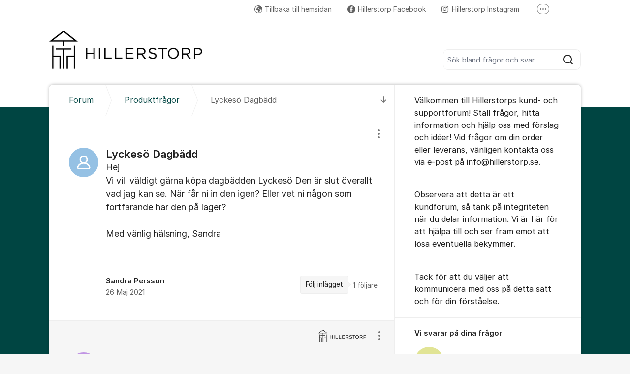

--- FILE ---
content_type: text/html; charset=utf-8
request_url: https://kundo.se/org/hillerstorps-tra-aktiebolag/d/lyckeso-dagbadd/
body_size: 12369
content:
<!DOCTYPE html>


<!--[if IE 9]>         <html class="no-js lt-ie10" lang="sv"> <![endif]-->
<!--[if gt IE 9]><!--> <html class="no-js " lang="sv"> <!--<![endif]-->
  <head>
    <meta charset="utf-8">
    <title>
  Lyckesö Dagbädd - Hillerstorp
</title>
    <meta name="viewport" content="width=device-width, initial-scale=1, shrink-to-fit=no">

    
      
    

    
  <meta itemprop="datePublished" content="2021-05-26">
  <meta itemprop="dateModified" content="2021-05-27">
  
    <meta name="twitter:card" content="summary">
    <meta name="twitter:title" content="Lyckesö Dagbädd">
    <meta name="twitter:domain" content="kundo.se">
    <meta name="twitter:description" content="Hej
Vi vill väldigt gärna köpa dagbädden Lyckesö Den är slut överallt vad jag kan se. När får ni in den igen? Eller vet ni någon som fortfarande har den på lager?

Med vänlig hälsning, Sandra">
  

  
  
    <meta name="description" content="Hej
Vi vill väldigt gärna köpa dagbädden Lyckesö Den är slut överallt vad jag kan se. När får ni in den igen? Eller vet ni någon som fortfarande har …">
  
  
  
    
      <link rel="canonical" href="https://kundo.se/org/hillerstorps-tra-aktiebolag/d/lyckeso-dagbadd/">
    
  



    
      <link rel="icon" href="/site_media/logo/tab_hillerstorp_cmyk.jpg" type="image/x-icon">
    

    



  
<style>
  @font-face {
    font-family: "fontawesome";
    src:
    url(https://static.kundo.se/static/fonts/platform/fontawesome/fontawesome.4cad5fdcfa39.ttf) format("truetype"),
    url(https://static.kundo.se/static/fonts/platform/fontawesome/fontawesome.5009ab7e6a14.woff) format("woff"),
    url(https://static.kundo.se/static/fonts/platform/fontawesome/fontawesome.28e5db2ea709.svg#fontawesome) format("svg");
    font-weight: normal;
    font-style: normal
  }
  
</style>





<link rel="stylesheet" href="https://static.kundo.se/static/css/bundles/platform/platform.b09ebf92fa3b.css">
<link rel="stylesheet" href="https://static.kundo.se/static/css/bundles/text_editor/text-editor.acda0a0df806.css">



<link rel="stylesheet" href="https://static.kundo.se/static/css/bundles/forum/forum.afe35b007115.css">


  <link rel="stylesheet" href="https://static.kundo.se/org/hillerstorps-tra-aktiebolag/custom.css?with_media&amp;version=-2935116691116150419&amp;toplist=1">


    

    <script>
      var html = document.querySelector('html');
      html.classList.remove('no-js');
      html.classList.add('js');
    </script>

    
    <script>
      /*
       in-viewport v0.4.1 | github.com/vvo/in-viewport#license
       lazyload v2.1.1 | github.com/vvo/lazyload#license
      */
      (function(e,g){function h(b,a,c){b.attachEvent?b.attachEvent("on"+a,c):b.addEventListener(a,c,!1)}function s(b){var a;return function(){var c=this,d=arguments;clearTimeout(a);a=setTimeout(function(){a=null;b.apply(c,d)},15)}}function t(b){function a(a,k,e){if(!d(g.documentElement,a)||!d(g.documentElement,b))return e?setTimeout(c(a,k,e),0):!1;var f=a.getBoundingClientRect(),l=b.getBoundingClientRect(),h=f.left,n=f.top,p=k,q=k;b===g.body?(p+=g.documentElement.clientWidth,q+=g.documentElement.clientHeight,
        l={bottom:b.scrollHeight,top:0,left:0,right:b.scrollWidth}):(h-=l.left,n-=l.top,p+=b.clientWidth,q+=b.clientHeight);if(!(f.right<l.left||f.left>l.right||f.bottom<l.top||f.top>l.bottom)&&n<=q&&h<=p)if(e)r.splice(m.call(r,a),1),e(a);else return!0;else if(e)setTimeout(c(a,k,e),0);else return!1}function c(b,e,d){-1===m.call(r,b)&&r.push(b);return function(){k.push(function(){a(b,e,d)})}}var k=[],r=[],u=b===g.body?e:b,n=s(function(){for(var a;a=k.shift();)a()});h(u,"scroll",n);u===e&&h(e,"resize",n);"function"===
          typeof window.MutationObserver&&f(r,b,n);return{b:b,a:a}}function m(b){for(var a=this.length;a--&&this[a]!==b;);return a}function f(b,a,c){function e(a){return-1!==m.call(b,a)}function d(a){return 0<g.call(a.addedNodes,e).length}var f=new MutationObserver(function(a){!0===a.some(d)&&setTimeout(c,0)}),g=Array.prototype.filter;f.observe(a,{childList:!0,subtree:!0})}var c=[];e.inViewport=function(b,a,e){var d=g.body;if(void 0===a||"function"===typeof a)e=a,a={};d=a.container||d;a=a.offset||0;for(var f=
            0;f<c.length;f++)if(c[f].b===d)return c[f].a(b,a,e);return c[c.push(t(d))-1].a(b,a,e)};var d=document.documentElement.compareDocumentPosition?function(b,a){return!!(b.compareDocumentPosition(a)&16)}:document.documentElement.contains?function(b,a){return b!==a&&(b.contains?b.contains(a):!1)}:function(b,a){for(;a=a.parentNode;)if(a===b)return!0;return!1}})(window,document);
      (function(e){function g(c){-1===m.call(f,c)&&f.push(c)}function h(c){function d(a){var d;if(d="function"===typeof c.src?c.src(a):a.getAttribute(c.src))a.src=d;a["data-lzled"]=!0;b[m.call(b,a)]=null}if(1<arguments.length)return inViewport.apply(void 0,arguments);c=t(c||{});"string"===typeof c.src&&g(c.src);var b=[];return function(a){a.onload=null;a.removeAttribute("onload");-1===m.call(b,a)&&inViewport(a,c,d)}}function s(c){c="HTML"+c+"Element";if(!1!==c in e){var d=e[c].prototype.getAttribute;e[c].prototype.getAttribute=
        function(b){if("src"===b){for(var a,c=0,e=f.length;c<e&&!(a=d.call(this,f[c]));c++);return a||d.call(this,b)}return d.call(this,b)}}}function t(c){var d={offset:333,src:"data-src",container:!1},b;for(b in d)void 0===c[b]&&(c[b]=d[b]);return c}function m(c){for(var d=this.length;d--&&this[d]!==c;);return d}var f=["data-src"];e.lazyload=h;e.lzld=h();s("Image");s("IFrame")})(window,document);
    </script>

    

    
  


    
      
    

  </head>

  
    
  

  <body
    class="kundo-forum sv"
    
    data-csrftoken="gOd1UTVofoYPQzrhPcgnAlboXyOegjQvjmO5YCCD336D3D1gUsCNoqaSHvN6F0nS"
    data-react-init=""
    data-editor-version="4"
    data-is-staff="false"
  >

    
    <a href="#content" class="skip-link visuallyhidden visuallyhidden--focusable">Hoppa till innehåll</a>
  
  




  





  <div class="tw-app">
    

    <div class="tw-app-body">
      

      <div class="tw-app-content">
        <div class="tw-app-scroll">
          <div class="tw-flex tw-flex-col tw-gap-0.5 *:tw-w-full">
            

            
          </div>

          
  <header class="header" aria-description="Välkommen till Hillerstorps kund- och supportforum! Ställ frågor, hitta information och hjälp oss med förslag och idéer! Vid frågor om din order eller leverans, vänligen kontakta oss via e-post på info@hillerstorp.se.Observera att detta är ett kundforum, så tänk på integriteten när du delar information. Vi är här för att hjälpa till och ser fram emot att lösa eventuella bekymmer. Tack för att du väljer att kommunicera med oss på detta sätt och för din förståelse. ">
    <div id="header" class="header__header">
      <div class="wrapper-inner">
        <a href="/org/hillerstorps-tra-aktiebolag/" rel="home">
          
          
            
            <picture>
              <source srcset="https://kundo-web-uploaded-files-prod.s3.amazonaws.com/logo/vimv9jllgrQD.png?AWSAccessKeyId=AKIAJNMVIWHN72K2GIEA&amp;Signature=cA7HgnkCiPf0o24foURpjjTV478%3D&amp;Expires=1769672325" media="(max-width: 599px)">
              <img src="https://kundo-web-uploaded-files-prod.s3.amazonaws.com/logo/vimv9jllgrQD.png?AWSAccessKeyId=AKIAJNMVIWHN72K2GIEA&amp;Signature=cA7HgnkCiPf0o24foURpjjTV478%3D&amp;Expires=1769672325" alt="Hillerstorp" class="logo">
            </picture>
            
          
        </a>
        
          <form class="search-form top" action="/org/hillerstorps-tra-aktiebolag/search/" role="search">
            <label class="visuallyhidden" for="main-search">Sök bland alla inlägg</label>
            <div class="field-wrapper">
              
              <input
                type="search"
                name="q"
                id="main-search"
                autocomplete="off"
                class="fn-autocomplete fn-search-box-field fn-autocomplete--minimal"
                placeholder="Sök bland frågor och svar"
                
                data-result-container="fn-search-box-autocomplete-result"
                aria-owns="fn-search-box-autocomplete-result"
                aria-haspopup="true"
                data-search-min-length="1"
                data-max-results="5"
                accesskey="4"
              >

              <button type="submit">
                <span class="visuallyhidden">Sök</span>
                <svg width="24" height="24" viewBox="0 0 24 24" xmlns="http://www.w3.org/2000/svg" aria-hidden="true">
  <path fill-rule="evenodd" clip-rule="evenodd" d="M4 11C4 7.13401 7.13401 4 11 4C14.866 4 18 7.13401 18 11C18 14.866 14.866 18 11 18C7.13401 18 4 14.866 4 11ZM11 2C6.02944 2 2 6.02944 2 11C2 15.9706 6.02944 20 11 20C13.125 20 15.078 19.2635 16.6177 18.0319L20.2929 21.7071C20.6834 22.0976 21.3166 22.0976 21.7071 21.7071C22.0976 21.3166 22.0976 20.6834 21.7071 20.2929L18.0319 16.6177C19.2635 15.078 20 13.125 20 11C20 6.02944 15.9706 2 11 2Z" fill="currentColor"/>
</svg>

              </button>
            </div>

            <div id="fn-search-box-autocomplete-result"
                 class="search-box-autocomplete-result search-box-autocomplete-result--minimal">
              <div class="content content--minimal">
                <ul class="list-unstyled"></ul>
                <a href="#" class="fn-autocomplete-more autocomplete-result-link">
                  <p class="search-box-autocomplete-result__link-text">
                    <span><svg width="24" height="24" viewBox="0 0 24 24" fill="none" xmlns="http://www.w3.org/2000/svg" aria-hidden="true">
  <path fill-rule="evenodd" clip-rule="evenodd" d="M9.29289 16.7071C8.90237 16.3166 8.90237 15.6834 9.29289 15.2929L12.5858 12L9.29289 8.70711C8.90237 8.31658 8.90237 7.68342 9.29289 7.29289C9.68342 6.90237 10.3166 6.90237 10.7071 7.29289L14.7071 11.2929C15.0976 11.6834 15.0976 12.3166 14.7071 12.7071L10.7071 16.7071C10.3166 17.0976 9.68342 17.0976 9.29289 16.7071Z" fill="currentColor"/>
</svg>
</span>
                    <span>Fler liknande inlägg</span>
                  </p>
                </a>
              </div>
            </div>

          </form>
        
      </div>
    </div>
    
      

  
    <nav class="toplist header__toplist">
      <div class="container toplist__content">

        <div class="toplist__website">
          
        </div>

        
          <div class="toplist__support-links">
            <span class="toplist__support-links-helper"></span>

            
              <a href="https://www.hillerstorp.se/"  class="toplist__support-link">
              <span class="f-icon-earth webpage toplist__link-icon"></span> Tillbaka till hemsidan
              </a>
            
              <a href="https://www.facebook.com/HillerstorpSweden/"  class="toplist__support-link">
              <span class="f-icon-facebook toplist__link-icon"></span> Hillerstorp Facebook
              </a>
            
              <a href="https://www.instagram.com/hillerstorpsweden/?hl=en"  class="toplist__support-link">
              <span class="f-icon-instagram-brands toplist__link-icon"></span> Hillerstorp Instagram
              </a>
            
              <a href="https://www.youtube.com/channel/UC-JVQ8kb1LJZmBgicBEUsvw"  class="toplist__support-link">
              <span class="f-icon-youtube-brands toplist__link-icon"></span> Hillerstorp Youtube
              </a>
            

            <button class="toplist__more-support-links-button fn-toplist__more-support-links-toggler" aria-haspopup="true" aria-expanded="false" aria-controls="overflowed-support-links" aria-hidden="true" tabindex="-1">
              <span class="toplist__more-support-links-button-dot"></span>
              <span class="toplist__more-support-links-button-dot"></span>
              <span class="toplist__more-support-links-button-dot"></span>
              <span class="visuallyhidden">Fler supportlänkar</span>
            </button>
          </div>
        

      </div>
      
        <div class="container">
          <div class="toplist__overflowed-support-links-wrapper">
            <div class="toplist__overflowed-support-links" id="overflowed-support-links" hidden></div>
          </div>
        </div>
      
    </nav>
  


    
  </header>


          <div id="content">
            <div class="shadow-wrapper wrapper-inner fn-stickem-container">
              <div class="content-plate">
                
  <main class="column-main">
    <div class="inner">
      
        <div class="position-relative">
          
            <a href="#c3899539" title="Till senaste kommentaren" class="fn-tooltip f-icon-big-arrow-down skip-to-comment fn-scroll-to">
              <span class="visuallyhidden">Till senaste kommentaren</span>
            </a>
          
          <nav role="navigation" aria-label="Länkstig">
            <ol aria-label="Länkstig" class="breadcrumb" itemscope itemtype="https://schema.org/BreadcrumbList">
              <li class="breadcrumb__item" itemprop="itemListElement" itemscope itemtype="https://schema.org/ListItem">
                <a title="Hillerstorp" href="/org/hillerstorps-tra-aktiebolag/" class="breadcrumb__item-link" itemprop="item">
                  <span class="widescreen-only" itemprop="name">Forum</span>
                  <span class="icon--house" aria-label="Forum">
                    <svg width="24" height="24" viewBox="0 0 24 24" fill="none" xmlns="http://www.w3.org/2000/svg" aria-hidden="true">
  <g id="Kind=house">
    <path id="Union" fill-rule="evenodd" clip-rule="evenodd" d="M11.2952 4.10979C11.6852 3.72235 12.3148 3.72235 12.7048 4.10979L19.7048 11.064C19.8937 11.2518 20 11.5071 20 11.7735V19C20 19.5523 19.5523 20 19 20H5C4.44772 20 4 19.5523 4 19V11.7735C4 11.5071 4.10626 11.2518 4.29522 11.064L11.2952 4.10979ZM14.1144 2.69095C12.9444 1.52864 11.0556 1.52863 9.88565 2.69095L2.88565 9.6452C2.31878 10.2084 2 10.9744 2 11.7735V19C2 20.6569 3.34315 22 5 22H19C20.6569 22 22 20.6569 22 19V11.7735C22 10.9744 21.6812 10.2084 21.1144 9.6452L14.1144 2.69095ZM10 14C10 13.4477 10.4477 13 11 13H13C13.5523 13 14 13.4477 14 14V20H16V14C16 12.3431 14.6569 11 13 11H11C9.34315 11 8 12.3431 8 14V20H10V14Z" fill="currentColor"/>
  </g>
</svg>

                  </span>
                  <meta itemprop="position" content="1" />
                </a>
              </li>
              
  <li class="breadcrumb__item" itemprop="itemListElement" itemscope itemtype="https://schema.org/ListItem">
    <a href="/org/hillerstorps-tra-aktiebolag/posts/questions/" class="breadcrumb__item-link" itemprop="item">
      <span itemprop="name">Produktfrågor</span>
      <meta itemprop="position" content="2" />
    </a>
  </li>
  <li class="breadcrumb__item" itemprop="itemListElement" itemscope itemtype="https://schema.org/ListItem" aria-current="page">
    <span itemprop="name">Lyckesö Dagbädd</span>
    <meta itemprop="position" content="3" />
  </li>

            </ol>
          </nav>
        </div>
      

      

  

  <div class="fn-missing-comment overlay-box" data-overlay-type="popup" data-overlay-close="background" hidden>
    <h2 class="modal-heading">Borttagen kommentar</h2>
    <div class="content">Kommentaren du söker har flyttats till en ny diskussion, eller är borttagen.</div>
  </div>

  
  <section role="region" aria-labelledby="dialog-title" class="dialog fn-dialog " tabindex="0">
    <div id="d2457139">
      <div>
        <h1 id="dialog-title" class="dialog__title dialog-type-questions "
            
            dir="auto">
          Lyckesö Dagbädd
        </h1>
      </div>
      
      <div class="dialog__actions">
        
        
        

<div class="admin-entry-actions">
  <button class="options__button" aria-haspopup="true" aria-expanded="false" data-fn-foldout-toggle data-toggle-target="admin-entry-actions__action-list">
    <svg width="24" height="24" viewBox="0 0 24 24" fill="none" xmlns="http://www.w3.org/2000/svg" aria-hidden="true">
  <path fill-rule="evenodd" clip-rule="evenodd" d="M14 5C14 6.10457 13.1046 7 12 7C10.8954 7 10 6.10457 10 5C10 3.89543 10.8954 3 12 3C13.1046 3 14 3.89543 14 5ZM14 12C14 13.1046 13.1046 14 12 14C10.8954 14 10 13.1046 10 12C10 10.8954 10.8954 10 12 10C13.1046 10 14 10.8954 14 12ZM12 21C13.1046 21 14 20.1046 14 19C14 17.8954 13.1046 17 12 17C10.8954 17 10 17.8954 10 19C10 20.1046 10.8954 21 12 21Z" fill="currentColor"/>
</svg>

    <span class="visuallyhidden">
      Visa/dölj inställningar för inlägg/kommentar
    </span>
  </button>
  <ul class="admin-entry-actions__action-list admin-entry-actions__action-list--has-icons"><section><li class="admin-entry-actions__action-list-item"><a href="/org/hillerstorps-tra-aktiebolag/d/lyckeso-dagbadd/report/" class="admin-entry-actions__action-list-action" data-fn-overlay data-overlay-type="iframe" data-overlay-class="big" data-overlay-height="570"><span class="admin-entry-actions__item-icon"><svg width="24" height="24" viewBox="0 0 24 24" fill="none" xmlns="http://www.w3.org/2000/svg" aria-hidden="true"><path fill-rule="evenodd" clip-rule="evenodd" d="M12.8659 4.49066C12.4807 3.82538 11.5202 3.82538 11.135 4.49066L3.6039 17.4989C3.21794 18.1656 3.699 19 4.46933 19H19.5316C20.3019 19 20.7829 18.1656 20.397 17.4989L12.8659 4.49066ZM9.40416 3.48859C10.5597 1.49273 13.4412 1.49274 14.5967 3.48859L22.1278 16.4969C23.2857 18.4969 21.8425 21 19.5316 21L4.46933 21C2.15834 21 0.715157 18.4969 1.87305 16.4969L9.40416 3.48859ZM12.0004 7.99998C12.5527 7.99998 13.0004 8.4477 13.0004 8.99998V13C13.0004 13.5523 12.5527 14 12.0004 14C11.4481 14 11.0004 13.5523 11.0004 13V8.99998C11.0004 8.4477 11.4481 7.99998 12.0004 7.99998ZM12.0004 17C12.5527 17 13.0004 16.5523 13.0004 16C13.0004 15.4477 12.5527 15 12.0004 15C11.4481 15 11.0004 15.4477 11.0004 16C11.0004 16.5523 11.4481 17 12.0004 17Z" fill="currentColor"/></svg></span><span class="admin-entry-actions__item-label">Anmäl inlägget</span></a></li></section></ul>
</div>

      </div>
      
      <div class="content forum-content dialog__text" dir="auto" data-fn-lightbox-images>
        
Hej <br/>Vi vill väldigt gärna köpa dagbädden Lyckesö  Den är slut överallt vad jag kan se. När får ni in den igen? Eller vet ni någon som fortfarande har den på lager? <br/><br/>Med vänlig hälsning, Sandra <br/><br/>


  




      </div>

      <div class="columns columns-50-50">
        <div class="col1">
          <div class="author">
            
              
<div class="avatar pic">
  <img
  data-src="https://static.kundo.se/static/images/avatar-default.svg" src="https://static.kundo.se/static/images/avatar-default.svg"
  onload="lzld(this)"
  width="60"
  height="60"
  alt=""
  style="background-color: hsl(207, 60%, 74%)"
>

</div>
<strong>Sandra Persson</strong>


            
            
              <time class="fn-tooltip-slow" datetime="2021-05-26T17:06:48+02:00" title="2021-05-26 17:06">26 Maj 2021</time>
              
            
          </div>
        </div>
        <div class="col2 clearfix">
          

          
            <div class="interact">
              <div class="follow">
                <a href="/org/hillerstorps-tra-aktiebolag/d/lyckeso-dagbadd/subscribe/" rel="nofollow"
                   aria-description="1 följare. Få e-post när någon svarar på detta inlägg."
                   class="interact-item fn-tooltip" data-fn-overlay data-overlay-type="iframe" data-overlay-class="small" data-overlay-height="305"
                   title="Få e-post när någon svarar på detta inlägg.">Följ inlägget</a>
                <span class="follower-count">
                  1
                  <span>
                    följare
                  </span>
                </span>
              </div>
            </div>
          
        </div>
      </div>
      


    </div>
    
  </section>

  

  <section role="region" tabindex="0" aria-labelledby="comment-title" class="comments">
    <h2 id="comment-title" class="visuallyhidden">Kommentarer</h2>
    <ul class="comment-list" aria-labelledby="comment-title">
      
        <li aria-setsize="1" aria-posinset="1" class="official-answer " id="c3899539">
          <div class="content forum-content" data-fn-lightbox-images>
            
            
              
                
                  
                    <img class="forum-logo" src="https://kundo-web-uploaded-files-prod.s3.amazonaws.com/logo/bpCrcR9m_Hp6.png?AWSAccessKeyId=AKIAJNMVIWHN72K2GIEA&amp;Signature=%2Fz9pvM8LmQWaV%2Fntb%2BNmg0OcYeA%3D&amp;Expires=1769685325" alt="Logotyp: Hillerstorp">
                  
                
              
            
            <span>
Lyckesö dagbädd beräknas åter i lager under juli månad.


  



</span>
          </div>
          <div class="author">
            
              
<div class="avatar pic">
  <img
  data-src="https://static.kundo.se/static/images/avatar-default.svg" src="https://static.kundo.se/static/images/avatar-default.svg"
  onload="lzld(this)"
  width="60"
  height="60"
  alt=""
  style="background-color: hsl(273, 60%, 74%)"
>

</div>
<strong>Amanda</strong>


            
          </div>
          <div class="meta">
            
              <a href="/org/hillerstorps-tra-aktiebolag/d/lyckeso-dagbadd/#c3899539"><time class="fn-tooltip-slow" datetime="2021-05-27T10:02:09+02:00" title="2021-05-27 10:02">27 Maj 2021</time></a>
              
            
            

<div class="admin-entry-actions">
  <button class="options__button" aria-haspopup="true" aria-expanded="false" data-fn-foldout-toggle data-toggle-target="admin-entry-actions__action-list">
    <svg width="24" height="24" viewBox="0 0 24 24" fill="none" xmlns="http://www.w3.org/2000/svg" aria-hidden="true">
  <path fill-rule="evenodd" clip-rule="evenodd" d="M14 5C14 6.10457 13.1046 7 12 7C10.8954 7 10 6.10457 10 5C10 3.89543 10.8954 3 12 3C13.1046 3 14 3.89543 14 5ZM14 12C14 13.1046 13.1046 14 12 14C10.8954 14 10 13.1046 10 12C10 10.8954 10.8954 10 12 10C13.1046 10 14 10.8954 14 12ZM12 21C13.1046 21 14 20.1046 14 19C14 17.8954 13.1046 17 12 17C10.8954 17 10 17.8954 10 19C10 20.1046 10.8954 21 12 21Z" fill="currentColor"/>
</svg>

    <span class="visuallyhidden">
      Visa/dölj inställningar för inlägg/kommentar
    </span>
  </button>
  <ul class="admin-entry-actions__action-list admin-entry-actions__action-list--has-icons"><section><li class="admin-entry-actions__action-list-item"><a href="/org/hillerstorps-tra-aktiebolag/d/lyckeso-dagbadd/report/3899539/" class="admin-entry-actions__action-list-action" data-fn-overlay data-overlay-type="iframe" data-overlay-class="big" data-overlay-height="570"><span class="admin-entry-actions__item-icon"><svg width="24" height="24" viewBox="0 0 24 24" fill="none" xmlns="http://www.w3.org/2000/svg" aria-hidden="true"><path fill-rule="evenodd" clip-rule="evenodd" d="M12.8659 4.49066C12.4807 3.82538 11.5202 3.82538 11.135 4.49066L3.6039 17.4989C3.21794 18.1656 3.699 19 4.46933 19H19.5316C20.3019 19 20.7829 18.1656 20.397 17.4989L12.8659 4.49066ZM9.40416 3.48859C10.5597 1.49273 13.4412 1.49274 14.5967 3.48859L22.1278 16.4969C23.2857 18.4969 21.8425 21 19.5316 21L4.46933 21C2.15834 21 0.715157 18.4969 1.87305 16.4969L9.40416 3.48859ZM12.0004 7.99998C12.5527 7.99998 13.0004 8.4477 13.0004 8.99998V13C13.0004 13.5523 12.5527 14 12.0004 14C11.4481 14 11.0004 13.5523 11.0004 13V8.99998C11.0004 8.4477 11.4481 7.99998 12.0004 7.99998ZM12.0004 17C12.5527 17 13.0004 16.5523 13.0004 16C13.0004 15.4477 12.5527 15 12.0004 15C11.4481 15 11.0004 15.4477 11.0004 16C11.0004 16.5523 11.4481 17 12.0004 17Z" fill="currentColor"/></svg></span><span class="admin-entry-actions__item-label">Anmäl inlägget</span></a></li></section></ul>
</div>

            
            


          </div>
        </li>
      
    </ul>
  </section>



  



  <form id="comment-form" aria-label="Kommentera eller skriv ett nytt inlägg" class="common-form common-form-comment fn-disable-socket-on-submit" action="/org/hillerstorps-tra-aktiebolag/d/lyckeso-dagbadd/create/#comment-form"
        data-channel-puri="kundo:forum:1513"
        data-channel-type="forum"
        data-message-puri="kundo:forum_comment:3899539"
        
        
        
        
        method="post" novalidate>
    <input type="hidden" name="csrfmiddlewaretoken" value="gOd1UTVofoYPQzrhPcgnAlboXyOegjQvjmO5YCCD336D3D1gUsCNoqaSHvN6F0nS"><input type="hidden" name="cmt-parent_object_slug" value="forumdialog_2457139" id="id_cmt-parent_object_slug"><div class="inner clearfix fn-lock-message-wrapper">
      
      <h2>
        Kommentera
        
          <span>
            eller
            <a href="/org/hillerstorps-tra-aktiebolag/create/">skriv ett nytt inlägg</a>
          </span>
        
      </h2>

      

      <div class="row row-field-main">
        <div class="position-relative">
          <label class="visuallyhidden" for="id_cmt-text">Kommentar&nbsp;*</label>
          
<div class="text-editor text-editor--pre-init fn-text-editor fn-froala-submit-shortcut"
     data-fn-sensitive-text-check data-context-type="forum"
     
>
  <script type="application/json" data-fn-texteditor-config>{"allowedAttributes": ["alt", "type", "style", "src", "height", "rel", "class", "target", "href", "width", "start", "data-froala-role", "data-kundo-style"], "allowedTags": ["p", "ul", "ol", "li", "strong", "b", "em", "i", "a", "br", "img", "blockquote", "div"], "allowMentions": false, "uploadsUrl": "https://kundo.se/attachment/upload/", "toolbarType": "toolbar-forum", "enterType": "br"}</script>
  <textarea name="cmt-text" cols="40" rows="10" maxlength="10000" class="text-editor__pre-init-textarea" data-texteditor-init="true" required id="id_cmt-text">
</textarea>
  <div class="autosave-status fn-autosave-status"></div>
  
</div>

        </div>
        
      </div>
      <div class="fn-attachments-large">
  <input type="hidden" name="cmt-attachments" value="[]" class=" fn-attachment-list" id="id_cmt-attachments"><ul class="large-attachment-list">
    
  </ul>
</div>
      <input type="hidden" name="cmt-http_referer" id="id_cmt-http_referer"><input type="hidden" name="cmt-http_user_agent" value="Mozilla/5.0 (Macintosh; Intel Mac OS X 10_15_7) AppleWebKit/537.36 (KHTML, like Gecko) Chrome/131.0.0.0 Safari/537.36; ClaudeBot/1.0; +claudebot@anthropic.com)" id="id_cmt-http_user_agent"><style>
  .popup-page label:has(+ input, + textarea) {
    display: block;
    font-weight: bold;
  }
  .popup-page input[type="radio"] {
    margin-right: 0.5em;
  }
</style>



  

  
    
    
      
    
  






      <div class="row">
        
          
            
<div class="user_form author">
  
    
      <div class="form">
    
    <p>
      <label for="id_name">Ditt namn&nbsp;*</label>
      <input type="text" name="name" placeholder="Ditt namn" aria-required="true" maxlength="75" id="id_name"></p>
    <p>
      <label for="id_useremail">Din e-postadress&nbsp;*</label>
      <input type="email" name="useremail" placeholder="Din e-postadress" aria-required="true" maxlength="254" id="id_useremail"></p>
    
      <p class="form__help-text" data-fn-toggle-text>
        
          Ditt namn och inlägg kan ses av alla. Din e-post visas aldrig publikt.
        
      </p>
      </div>
    
  
</div>

          
        
      </div>
      <div class="btn-wrapper btn-wrapper--space-between">
        
          

  <p class="disclaimer ">
    
      <input type="checkbox" name="cmt-policy_check" id="id_cmt-policy_check"><label for="id_cmt-policy_check" >
        Jag har tagit del av

        <a href="/org/hillerstorps-tra-aktiebolag/content-policy/" target="_blank" rel="noopener noreferrer" title="Läs vår policy (Öppnas i nytt fönster)">
          policyn för personuppgifter och innehåll.
        </a>
      </label>

      
    
  </p>


          <button class="btn btn--large btn--primary fn-comment-btn flex-grow flex-shrink-0" type="submit">Kommentera</button>
        
      </div>

      
    </div>
  </form>



    </div>
  </main>
  <div id="complementary">
    <aside class="forum-aside" role="complementary" aria-labelledby="aside-title">
      <div class="flex flex-col flex-grow">
        
  
    
          <h2 id="aside-title" class="visuallyhidden">Om forumet</h2>
          <section class="forum-welcome-text">
            <div>
              <p>Välkommen till Hillerstorps kund- och supportforum! Ställ frågor, hitta information och hjälp oss med förslag och idéer! Vid frågor om din order eller leverans, vänligen kontakta oss via e-post på info@hillerstorp.se.</p><p><br></p><p>Observera att detta är ett kundforum, så tänk på integriteten när du delar information. Vi är här för att hjälpa till och ser fram emot att lösa eventuella bekymmer. </p><p><br></p><p>Tack för att du väljer att kommunicera med oss på detta sätt och för din förståelse. </p>
            </div>
          </section>

          
            
              <section role="region" aria-labelledby="staff-list" tabindex="0">
                
                <h3 id="staff-list">Vi svarar på dina frågor</h3>
                <div>
                  <ul class="staff-list" aria-labelledby="staff-list">
                    
                      <li>
                        
<div class="avatar pic">
  <img
  data-src="https://static.kundo.se/static/images/avatar-default.svg" src="https://static.kundo.se/static/images/avatar-default.svg"
  onload="lzld(this)"
  width="60"
  height="60"
  alt=""
  style="background-color: hsl(63, 60%, 74%)"
>

</div>
<strong>Jenny</strong>


                      </li>
                    
                      <li>
                        
<div class="avatar pic">
  <img
  data-src="https://static.kundo.se/static/images/avatar-default.svg" src="https://static.kundo.se/static/images/avatar-default.svg"
  onload="lzld(this)"
  width="60"
  height="60"
  alt=""
  style="background-color: hsl(273, 60%, 74%)"
>

</div>
<strong>Amanda</strong>


                      </li>
                    
                      <li>
                        
<div class="avatar pic">
  <img
  data-src="https://static.kundo.se/static/images/avatar-default.svg" src="https://static.kundo.se/static/images/avatar-default.svg"
  onload="lzld(this)"
  width="60"
  height="60"
  alt=""
  style="background-color: hsl(192, 60%, 74%)"
>

</div>
<strong>Tommy</strong>


                      </li>
                    
                      <li>
                        
<div class="avatar pic">
  <img
  data-src="https://static.kundo.se/static/images/avatar-default.svg" src="https://static.kundo.se/static/images/avatar-default.svg"
  onload="lzld(this)"
  width="60"
  height="60"
  alt=""
  style="background-color: hsl(88, 60%, 74%)"
>

</div>
<strong>Adam</strong>


                      </li>
                    
                  </ul>
                </div>
                
              </section>
            
          

          
            <section class="forum-welcome-text">
              <div>
                <p><br></p><p><br></p>
              </div>
            </section>
          
        
  

      </div>
    </aside>
  </div>

                
              </div>
              
  
<footer class="footer__forum" role="contentinfo">
  
    <div class="footer__forum--bottom">
      

  <div class="powered-by-kundo">
    Kundforum från
    <svg
      id="Graphics"
      xmlns="http://www.w3.org/2000/svg"
      viewBox="0 0 1022 250"
      width="45px"
      style="margin-top: -1px"
    >
      <path
        fill="#7b808e"
        d="m336,152c0,10.02-.58,15.68-1.65,20.02-5.59,22.61-24.68,35.98-46.35,35.98s-40.77-13.38-46.36-36c-1.07-4.34-1.64-9.96-1.64-20V42h-40v111c0,12.05.5,18.83,1.44,24,7.52,41.03,43.52,71,86.56,71s79.18-29.3,86.6-70.99c.92-5.16,1.4-11.96,1.4-24.03V42h-40v110Z"
      />
      <path
        fill="#7b808e"
        d="m492,36c-43.13,0-79.18,29.3-86.6,70.99-.92,5.16-1.4,11.96-1.4,24.03v112.98h40v-112c0-10.02.58-15.68,1.65-20.02,5.59-22.61,24.68-35.98,46.35-35.98s40.77,13.38,46.36,36c1.07,4.34,1.64,9.96,1.64,20v112h40v-113c0-12.05-.5-18.83-1.44-24-7.52-41.03-43.52-71-86.56-71Z"
      />
      <path
        fill="#7b808e"
        d="m1007.3,84c-17.56-31.8-49.75-48-83.28-48s-65.72,16.2-83.28,47.99c-8.62,15.6-12.74,34.97-12.74,58.01s4.13,42.42,12.75,58.03c17.56,31.78,49.74,47.97,83.27,47.97s65.72-16.2,83.28-47.99c8.62-15.6,12.71-34.96,12.71-58.01s-4.09-42.4-12.7-58Zm-34.7,94.12c-10.24,19.79-29.01,29.88-48.56,29.88s-38.32-10.08-48.56-29.87c-5.03-9.72-7.44-21.78-7.44-36.13s2.4-26.41,7.43-36.12c10.24-19.79,29.01-29.88,48.56-29.88s38.33,10.09,48.57,29.89c5.02,9.71,7.41,21.77,7.41,36.11s-2.38,26.4-7.41,36.12Z"
      />
      <path
        fill="#7b808e"
        d="m761,58.2c-16-15.2-36.21-22.2-58.97-22.2-33.54,0-65.73,16.2-83.29,47.99-8.62,15.6-12.74,34.97-12.74,58.01s4.13,42.42,12.75,58.03c17.56,31.78,49.74,47.97,83.27,47.97,22.76,0,42.97-7,58.97-22.2v18.2h40V0h-40v58.2Zm-10.38,119.92c-10.24,19.79-29.06,29.88-48.62,29.88s-38.27-10.08-48.52-29.87c-5.03-9.72-7.48-21.78-7.48-36.13s2.45-26.41,7.48-36.12c10.24-19.79,28.96-29.88,48.52-29.88s38.38,10.09,48.62,29.89c5.02,9.71,7.38,21.77,7.38,36.11s-2.36,26.4-7.38,36.12Z"
      />
      <path
        fill="#7b808e"
        d="m137.55,108.02c12.28-18.18,29.28-44.11,43.45-66.02h-48c-30.38,46-61.49,91.77-93,135V0S0,0,0,0v244h40c19.38-24.9,38.7-51.42,56.91-77.2,2.06,4.06,4.06,7.35,6.83,11.45l45.26,65.76h48.5s-60.33-87.98-60.33-87.98c-11.67-18.01-11.51-30.4.38-47.99Z"
      />
    </svg>
  </div>


      <div class="footer__forum--bottom-links">
        

  
    <a href="/org/hillerstorps-tra-aktiebolag/login/?next=/org/hillerstorps-tra-aktiebolag/d/lyckeso-dagbadd/" rel="nofollow" class="login-link">
      Logga in
    </a>
  


        <a href="/org/hillerstorps-tra-aktiebolag/cookie-information/" class="cookie-link">Om cookies</a>
      </div>
      
    </div>
  
</footer>


            </div>
          </div>
        </div>
      </div>
    </div>
  </div>

    
      <script>
        window.TRANSLATIONS = window.TRANSLATIONS || {};
        window.TRANSLATIONS.update = function update(obj){for(x in obj){this[x]=obj[x]}return this};
      </script>
    

    
    
  
<script>
  window.KUNDO = window.KUNDO || {}
  window.FEATURES = {"ai_knowledge_search": true, "use_froala_4": true}

  window.KUNDO.is_active = function(feature) {
    return window.FEATURES[feature] || false;
  }

  
    var CURRENT_ORGANIZATION_ID = 1319;
  
  var CURRENT_LANGUAGE = "sv";
  var UPLOADS_MAX_SIZE = 52428800;
  var STATIC_CDN_HOST = "https://static.kundo.se";

  window.ADMIN_URL = "https://admin.kundo.app";
  window.DATA = {}

</script>
<script>
  window.TRANSLATIONS = window.TRANSLATIONS || {};
  window.TRANSLATIONS.update = function update(obj){for(x in obj){this[x]=obj[x]}return this};
  window.TRANSLATIONS.update({
  "timespan": {
    "second": "1 s",
    "seconds": "%d s",
    "minute": "1 min",
    "minutes": "%d min",
    "hour": "1 tim",
    "hours": "%d tim",
    "day": "1 dag",
    "days": "%d dgr",
    "month": "1 m\u00e5n",
    "months": "%d m\u00e5n",
    "year": "1 \u00e5r",
    "years": "%d \u00e5r"
  },
  "timeago": {
    "prefixAgo": "",
    "prefixFromNow": "",
    "suffixAgo": "",
    "suffixFromNow": "",
    "seconds": "n\u00e5gra sekunder sedan",
    "minute": "en minut sedan",
    "minutes": "%d minuter sedan",
    "hour": "en timme sedan",
    "hours": "%d timmar sedan",
    "day": "en dag sedan",
    "days": "%d dagar sedan",
    "month": "en m\u00e5nad sedan",
    "months": "%d m\u00e5nader sedan",
    "year": "ett \u00e5r sedan",
    "years": "%d \u00e5r sedan"
  }
});
  window.TRANSLATIONS.update({"no_hits": "Inga tr\u00e4ffar, f\u00f6rs\u00f6k att justera din s\u00f6kning", "close": "St\u00e4ng", "cancel": "Avbryt", "assign_to": "Tilldela", "remove": "Ta bort", "url_label": "Vart ska l\u00e4nken g\u00e5?", "edit": "Redigera", "clear_formatting": "Ta bort formatering", "file_upload_error_msg": "Filen kunde inte laddas upp. F\u00f6rs\u00f6k igen.", "file_upload_retrying": "Ett fel uppstod n\u00e4r filen skulle laddas upp. F\u00f6rs\u00f6ker igen.", "file_upload_invalid_extension": "{file} har en ogiltig fil\u00e4ndelse. Till\u00e5tna fil\u00e4ndelser \u00e4r {extensions}", "file_upload_empty": "Filen {file} du f\u00f6rs\u00f6kte ladda upp \u00e4r tom", "file_upload_no_files": "Det fanns inga filer att ladda upp. Detta \u00e4r en bugg, kontakta support@kundo.se och ber\u00e4tta vad som h\u00e4nt", "file_upload_size_error": "Filen {file} \u00e4r f\u00f6r stor. Filen f\u00e5r vara max {sizeLimit}", "only_images_error_msg": "Det g\u00e5r bara att l\u00e4gga in bilder i texten. Anv\u00e4nd knappen med ett gem f\u00f6r att bifoga andra sorters filer", "sensitive_text_warning": "\u00c4r detta personlig information? T\u00e4nk p\u00e5 att forumet \u00e4r publikt och att ditt inl\u00e4gg kan bli synligt f\u00f6r alla.", "sensitive_text_blocker": "Din fr\u00e5ga verkar inneh\u00e5lla personlig information. F\u00f6r att kunna skicka in din fr\u00e5ga beh\u00f6ver den informationen tas bort.", "sensitive_text_confirmation": "Ok, jag f\u00f6rst\u00e5r!", "kundo_contact_modal_title": "L\u00e4nk till kontaktformul\u00e4r", "kundo_contact_modal_linktext": "Kontaktformul\u00e4r", "attach_files": "Bifoga filer", "insert_image": "Infoga bild", "reply_snippet": "F\u00e4rdiga svar", "editor_before_save_msg": "Sparar...", "editor_after_save_msg": "Sparad", "editor_save_error_msg": "Kunde inte spara", "confirm_unload_msg": "Du har osparade \u00e4ndringar, \u00e4r du s\u00e4ker p\u00e5 att du vill l\u00e4mna sidan?", "snippet_heading": "F\u00e4rdiga svar", "snippet_label_msg": "S\u00f6k bland f\u00e4rdiga svar"});
  window.TRANSLATIONS.update({"froala": {"Bold": "Fetstil", "Italic": "Kursiv stil", "Insert": "Infoga", "Colors": "F\u00e4rger", "HEX Color": "F\u00e4rgkod", "Text color": "Textf\u00e4rg", "Background": "Bakgrundsf\u00e4rg", "Clear Formatting": "\u00c5terst\u00e4ll f\u00e4rger", "Numbered List": "Numrerad lista", "Bulleted List": "Lista", "Ordered List": "Numrerad lista", "Unordered List": "Lista", "Insert Link": "L\u00e4nk", "Edit Link": "Redigera l\u00e4nk", "Open Link": "\u00d6ppna l\u00e4nk", "Unlink": "Ta bort", "Insert Video": "Infoga video", "Table Header": "Tabellrubrik", "Insert Table": "Tabell", "Remove Table": "Ta bort tabell", "Row": "Rad", "Insert row above": "Infoga rad ovan", "Insert row below": "Infoga rad under", "Delete row": "Ta bort", "Column": "Kolumn", "Insert column before": "Infoga kolumn f\u00f6re", "Insert column after": "Infoga kolumn efter", "Delete column": "Ta bort", "Update": "Uppdatera", "Back": "Tillbaka", "Remove": "Ta bort", "Open in new tab": "\u00d6ppna i ny flik", "Type something": " ", "Cancel": "Avbryt", "OK": "Ok", "Please wait!": "V\u00e4nta!", "Uploading image": "Laddar upp bild", "Alternative Text": "Alt-text", "Paragraph Format": "Format", "Paragraph Style": "Styckeformat", "Undo": "\u00c5ngra", "Redo": "G\u00f6r om", "Quote": "Citera"}, "paragraphFormat": {"n": "Br\u00f6dtext", "h2": "Rubrik", "h3": "Underrubrik", "h4": "Underrubrik 3"}, "paragraphStyles": {"lead": "St\u00f6rre text (t.ex. ingress)", "directionRtl": "H\u00f6ger-till-v\u00e4nsterspr\u00e5k"}, "froalaAiAutoReply": {"buttonText": "Skapa AI-utkast", "buttonPreloader": "Skriver svar...", "popupTitle": "Svaret baseras p\u00e5 f\u00f6ljande kunskap", "errorNoReplies": "Vi hittade ingen relevant information och kunde d\u00e4rf\u00f6r inte generera ett AI-svar.", "errorAiTimeout": "Det tog f\u00f6r l\u00e5ng tid att generera ett AI-svar. F\u00f6rs\u00f6k igen senare.", "errorAiTechError": "Tekniskt fel, f\u00f6rs\u00f6k igen senare", "outgoingThreadMessageNotice": "Det senaste meddelandet i mailtr\u00e5den \u00e4r utg\u00e5ende och vi kunde d\u00e4rf\u00f6r inte generera n\u00e5got svar", "connectInboxMessage": "F\u00f6r att kunna generera ett svarsf\u00f6rslag beh\u00f6ver du koppla inkorgen till en kunskapsk\u00e4lla.", "connectInboxCTA": "Koppla k\u00e4lla"}});
</script>

<script src="https://static.kundo.se/static/js/vendor/jquery-3.5.1.min.dc5e7f18c8d3.js"></script>
<script src="https://static.kundo.se/static/js/bundles/polyfill.eb3251fc614c.js"></script>


<script src="https://static.kundo.se/static/js/bundles/platform.51b131da4c09.js"></script>
<script src="https://static.kundo.se/static/js/bundles/text-editor.2550267d10e1.js"></script>

  
    
  
  
  
<script>
  window.TRANSLATIONS.update({"similar_posts": "Liknande fr\u00e5gor och svar", "more_topics": ["Fler liknande fr\u00e5gor"]});

  
    window.SENSITIVE_TEXT_CONFIG = {"sensitiveTextWarningLanguage": "sv", "disallowPostWithSensitiveText": false};
    
    var customSensitivePatterns = [];
    
  
</script>
<script src="https://static.kundo.se/static/js/bundles/forum.7f0e65e044b4.js"></script>

  <script>
  (function (w) {
    w.$kundo_chat = w.$kundo_chat || {};
    w.$kundo_chat.custom_texts = {
      START_TEXT: 'Chatta med oss',
    };
  }(this));
</script>
<script src="https://static-chat.kundo.se/chat-js/org/1319/widget.js" async defer></script>




    
  
  <script>
    if (window.history && window.history.replaceState && window.location.search.match(/src=/)) {
      var search = window.location.search;
      search = search.replace(/&src=[^&]*/, '');
      search = search.replace(/\?src=[^&]*&?/, '?');
      var url = window.location.pathname;
      if (!!search && search !== "?") url += search;
      if (!!window.location.hash) url += window.location.hash;
      window.history.replaceState({}, "", url);
    }
  </script>
  

    
  

    
  


  </body>
</html>


--- FILE ---
content_type: text/html; charset=utf-8
request_url: https://org-1319.chat.kundo.se/chat-js/1319/hub.html
body_size: 171
content:

<!DOCTYPE html>
<html>
  <head>
    <meta http-equiv="content-type" content="text/html; charset=utf-8">
    <title></title>
  </head>
  <body>
    <script type="application/javascript">
      window.StorageDomains = ["kundo.se", "chat.kundo.se", "hillerstorp.test.workplace.nu", "www.hillerstorp.se", "hillerstorp.preflight.litium.site"]
    </script>
    <script src="https://static-chat.kundo.se/static/hub.44bc139ef66e.js"></script>
  </body>
</html>


--- FILE ---
content_type: text/css
request_url: https://static.kundo.se/org/hillerstorps-tra-aktiebolag/custom.css?with_media&version=-2935116691116150419&toplist=1
body_size: 431
content:

/* ==========================================================================
   Header
   ========================================================================== */


#header, .system-message-placeholder {
    
        background-color: white;
    
}



/* ==========================================================================
   Background
   ========================================================================== */

    @media only screen and (min-width: 600px) { 
        #content {
            background-color: #004542;
        }
    }


/* ==========================================================================
   Official comments
   ========================================================================== */


/* ==========================================================================
   Messages
   ========================================================================== */

    .message-important {
        
        
            color: #000000;
        
    }
    


/* ==========================================================================
   Colors
   ========================================================================== */

    .custom-icon,
    .f-category-icon::before {
        color: #004542;
    }


    /* Customizable color */
    a,
    a:hover, a:active, a:focus,
    .common-form .btn-link, .common-form .btn-link:hover, .common-form .btn-link:active, .common-form .btn-link:focus,
    .pagination-footer a {
        color: #004542;
    }
    .dialog .content a,
    .dialog-form-autocomplete-result .title .highlighted,
    .search-box-autocomplete-result .title .highlighted,
    .comment-list li .content a {
        border-bottom-color: #004542;
    }

    /* Should stay white */
    .admin-main-navigation a,
    .logged-in-user a {
        color: #fff;
    }

    /* Should stay blue */
    .account-selector .accounts-list li a {
        color: #3454F4;
    }

    .search-form a {
        border-bottom: 1px solid #004542;
    }







--- FILE ---
content_type: application/javascript
request_url: https://static-chat.kundo.se/chat-js/org/1319/widget.js
body_size: 731
content:
(function() {
function update(a, b) { for (var p in b) { a[p] = b[p] } }
window.$kundo_chat = window.$kundo_chat || {};
window.$kundo_chat.flows = window.$kundo_chat.flows || {};
window.$kundo_chat.custom_texts = window.$kundo_chat.custom_texts||{};
update(window.$kundo_chat, {
  "DEFAULT_AVATAR_URL": "https://static.kundo.se/static/images/avatar-default.svg",
  "HOST_URL": "https://chat.kundo.se",
  "ORG_HUB_URL": "https://org-{org_id}.chat.kundo.se",
  "SENTRY_ENVIRONMENT": "production",
  "SENTRY_PUBLIC_DSN": "https://e89bf43ec165bdbb899f988407e7fbd4@sentry.kundo.se/4508251915944016",
  "SENTRY_RELEASE": "182608597ca08ca036be72a53bc1917d26ebc9bd",
  "STATIC_URL": "https://static-chat.kundo.se/static",
  "_tmpOrgId": 1319,
  "org": 1319
});
update(window.$kundo_chat.custom_texts, {
  "CLOSE_TEXT": "St\u00e4ng",
  "CONTINUE_TEXT": "Forts\u00e4tt",
  "LOAD_TEXT_DEFAULT": "",
  "SELECT_FLOW_TEXT_DEFAULT": "Fr\u00e5ga oss",
  "START_TEXT_DEFAULT": "Chatta med oss"
});
}());

function loadWidgetScript() {
  

var script = document.createElement('script');
script.charset = "utf-8";
script.async = false; // important: we want to execute translations first

  script.src = "https://static-chat.kundo.se/static/widget.d59d931c7a57.js";

var firstScript = document.scripts[0];
firstScript.parentNode.insertBefore(script, firstScript);

  
var link = document.createElement("link");
link.rel = "stylesheet"

  link.href = "https://static-chat.kundo.se/static/widget.ae6c34f62e34.css";


var firstHead = document.head || document.getElementsByTagName('head')[0];
firstHead.appendChild(link);

}

if (document.readyState !== 'loading') {
  loadWidgetScript()
} else {
  document.addEventListener('DOMContentLoaded', loadWidgetScript)
}
